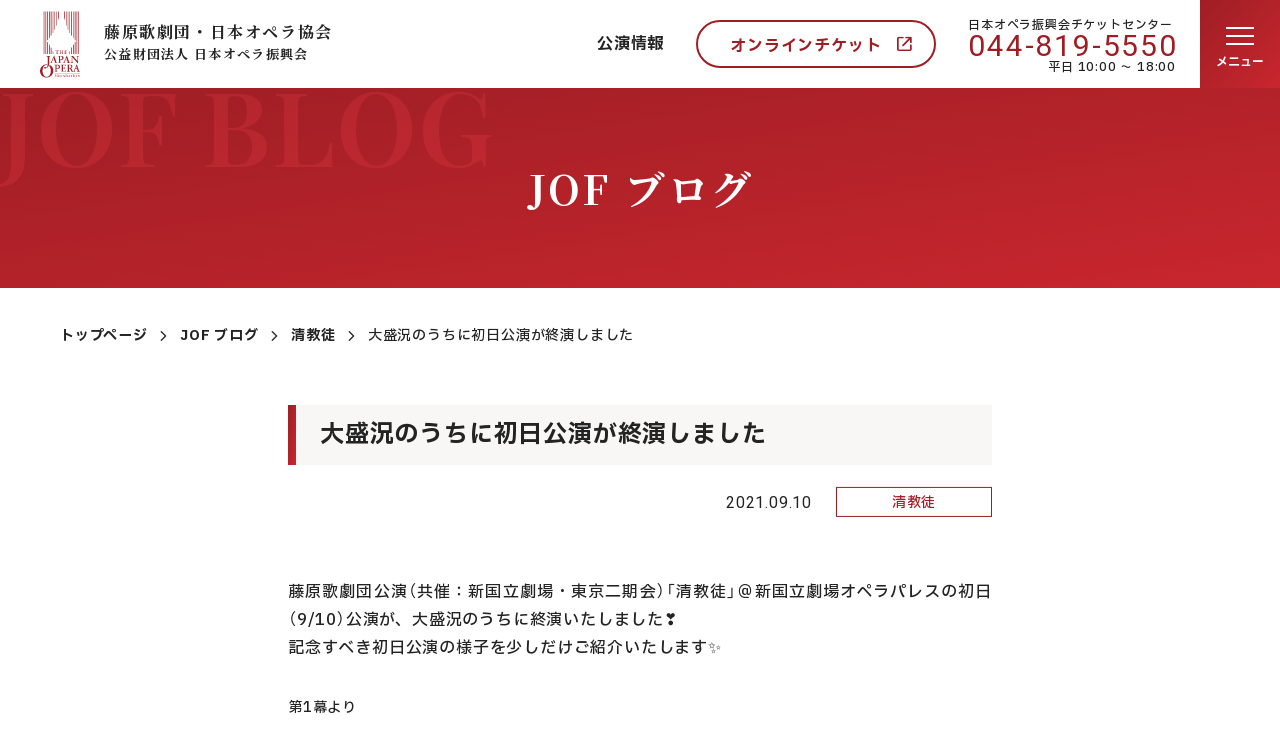

--- FILE ---
content_type: text/html; charset=UTF-8
request_url: http://www.jof.or.jp/blog/2109_puritani/4553-201910_i
body_size: 69299
content:
<!doctype html>
<html lang="ja">
<head>
<meta charset="UTF-8">
<title>大盛況のうちに初日公演が終演しました｜JOF 公益財団法人日本オペラ振興会</title>
<!-- Global site tag (gtag.js) - Google Analytics -->
<script async src="https://www.googletagmanager.com/gtag/js?id=G-H4W2MHPJHZ"></script>
<script>
  window.dataLayer = window.dataLayer || [];
  function gtag(){dataLayer.push(arguments);}
  gtag('js', new Date());

  gtag('config', 'G-H4W2MHPJHZ');
</script>
<link rel="canonical" href="https://www.jof.or.jp/blog/2109_puritani/4553-201910_i">
<meta name="description" content="藤原歌劇団公演（共催：新国立劇場・東京二期会）「清教徒」＠新国立劇場オペラパレスの初日（9/10）公演が、大盛況のうちに終演いたしました❣ 記念すべき初日公演の様子を少しだけご紹介いたします✨ 管弦楽：東京フィルハーモニ…">
<meta name="viewport" content="width=device-width, initial-scale=1">
<meta name="format-detection" content="telephone=no">
<!--OGP-->
<meta property="og:title" content="大盛況のうちに初日公演が終演しました｜JOF 公益財団法人日本オペラ振興会">
<meta property="og:type" content="article">
<meta property="og:url" content="https://www.jof.or.jp/blog/2109_puritani/4553-201910_i">
<meta property="og:image" content="http://www.jof.or.jp/_app/wp-content/themes/jof2023/img/common/ogp.png">
<meta property="og:site_name" content="JOF 公益財団法人日本オペラ振興会">
<meta property="og:description" content="藤原歌劇団公演（共催：新国立劇場・東京二期会）「清教徒」＠新国立劇場オペラパレスの初日（9/10）公演が、大盛況のうちに終演いたしました❣ 記念すべき初日公演の様子を少しだけご紹介いたします✨ 管弦楽：東京フィルハーモニ…">
<meta property="og:locale" content="ja_JP">
<!-- <meta name="twitter:card" content="summary_large_image"> -->
<!--/OGP-->

<link href="http://www.jof.or.jp/_app/wp-content/themes/jof2023/img/favicon.ico" rel="shortcut icon">
<link rel="preconnect" href="https://fonts.googleapis.com">
<link rel="preconnect" href="https://fonts.gstatic.com" crossorigin>
<!-- <link href="https://fonts.googleapis.com/css2?family=IBM+Plex+Sans+JP:wght@400;500;700&family=Roboto:wght@400;500;700&family=Squada+One&display=swap" rel="stylesheet"> -->
<link href="https://fonts.googleapis.com/css2?family=IBM+Plex+Sans+JP:wght@500;700&family=Noto+Serif+JP:wght@500;700&family=Roboto:wght@400;500&family=Squada+One&family=Playfair+Display:wght@600&display=swap" rel="stylesheet">
<link rel="stylesheet" href="https://fonts.googleapis.com/css2?family=Material+Symbols+Rounded:opsz,wght,FILL,GRAD@20..48,100..700,0..1,-50..200" />
<meta name='robots' content='max-image-preview:large' />
<link rel='stylesheet' id='wp-block-library-css' href='http://www.jof.or.jp/_app/wp-includes/css/dist/block-library/style.min.css?ver=6.3.1' type='text/css' media='all' />
<style id='global-styles-inline-css' type='text/css'>
body{--wp--preset--color--black: #000000;--wp--preset--color--cyan-bluish-gray: #abb8c3;--wp--preset--color--white: #ffffff;--wp--preset--color--pale-pink: #f78da7;--wp--preset--color--vivid-red: #cf2e2e;--wp--preset--color--luminous-vivid-orange: #ff6900;--wp--preset--color--luminous-vivid-amber: #fcb900;--wp--preset--color--light-green-cyan: #7bdcb5;--wp--preset--color--vivid-green-cyan: #00d084;--wp--preset--color--pale-cyan-blue: #8ed1fc;--wp--preset--color--vivid-cyan-blue: #0693e3;--wp--preset--color--vivid-purple: #9b51e0;--wp--preset--color--foreground: #232323;--wp--preset--color--background: #ffffff;--wp--preset--color--primary: #9E1E24;--wp--preset--color--secondary: #B88B23;--wp--preset--color--tertiary: #898989;--wp--preset--gradient--vivid-cyan-blue-to-vivid-purple: linear-gradient(135deg,rgba(6,147,227,1) 0%,rgb(155,81,224) 100%);--wp--preset--gradient--light-green-cyan-to-vivid-green-cyan: linear-gradient(135deg,rgb(122,220,180) 0%,rgb(0,208,130) 100%);--wp--preset--gradient--luminous-vivid-amber-to-luminous-vivid-orange: linear-gradient(135deg,rgba(252,185,0,1) 0%,rgba(255,105,0,1) 100%);--wp--preset--gradient--luminous-vivid-orange-to-vivid-red: linear-gradient(135deg,rgba(255,105,0,1) 0%,rgb(207,46,46) 100%);--wp--preset--gradient--very-light-gray-to-cyan-bluish-gray: linear-gradient(135deg,rgb(238,238,238) 0%,rgb(169,184,195) 100%);--wp--preset--gradient--cool-to-warm-spectrum: linear-gradient(135deg,rgb(74,234,220) 0%,rgb(151,120,209) 20%,rgb(207,42,186) 40%,rgb(238,44,130) 60%,rgb(251,105,98) 80%,rgb(254,248,76) 100%);--wp--preset--gradient--blush-light-purple: linear-gradient(135deg,rgb(255,206,236) 0%,rgb(152,150,240) 100%);--wp--preset--gradient--blush-bordeaux: linear-gradient(135deg,rgb(254,205,165) 0%,rgb(254,45,45) 50%,rgb(107,0,62) 100%);--wp--preset--gradient--luminous-dusk: linear-gradient(135deg,rgb(255,203,112) 0%,rgb(199,81,192) 50%,rgb(65,88,208) 100%);--wp--preset--gradient--pale-ocean: linear-gradient(135deg,rgb(255,245,203) 0%,rgb(182,227,212) 50%,rgb(51,167,181) 100%);--wp--preset--gradient--electric-grass: linear-gradient(135deg,rgb(202,248,128) 0%,rgb(113,206,126) 100%);--wp--preset--gradient--midnight: linear-gradient(135deg,rgb(2,3,129) 0%,rgb(40,116,252) 100%);--wp--preset--font-size--small: 0.875rem;--wp--preset--font-size--medium: 20px;--wp--preset--font-size--large: 1.125rem;--wp--preset--font-size--x-large: clamp(1.75rem, 3vw, 2.25rem);--wp--preset--font-size--normal: 1rem;--wp--preset--spacing--20: 0.44rem;--wp--preset--spacing--30: 0.67rem;--wp--preset--spacing--40: 1rem;--wp--preset--spacing--50: 1.5rem;--wp--preset--spacing--60: 2.25rem;--wp--preset--spacing--70: 3.38rem;--wp--preset--spacing--80: 5.06rem;--wp--preset--shadow--natural: 6px 6px 9px rgba(0, 0, 0, 0.2);--wp--preset--shadow--deep: 12px 12px 50px rgba(0, 0, 0, 0.4);--wp--preset--shadow--sharp: 6px 6px 0px rgba(0, 0, 0, 0.2);--wp--preset--shadow--outlined: 6px 6px 0px -3px rgba(255, 255, 255, 1), 6px 6px rgba(0, 0, 0, 1);--wp--preset--shadow--crisp: 6px 6px 0px rgba(0, 0, 0, 1);}body { margin: 0; }.wp-site-blocks > .alignleft { float: left; margin-right: 2em; }.wp-site-blocks > .alignright { float: right; margin-left: 2em; }.wp-site-blocks > .aligncenter { justify-content: center; margin-left: auto; margin-right: auto; }:where(.is-layout-flex){gap: 0.5em;}:where(.is-layout-grid){gap: 0.5em;}body .is-layout-flow > .alignleft{float: left;margin-inline-start: 0;margin-inline-end: 2em;}body .is-layout-flow > .alignright{float: right;margin-inline-start: 2em;margin-inline-end: 0;}body .is-layout-flow > .aligncenter{margin-left: auto !important;margin-right: auto !important;}body .is-layout-constrained > .alignleft{float: left;margin-inline-start: 0;margin-inline-end: 2em;}body .is-layout-constrained > .alignright{float: right;margin-inline-start: 2em;margin-inline-end: 0;}body .is-layout-constrained > .aligncenter{margin-left: auto !important;margin-right: auto !important;}body .is-layout-constrained > :where(:not(.alignleft):not(.alignright):not(.alignfull)){max-width: var(--wp--style--global--content-size);margin-left: auto !important;margin-right: auto !important;}body .is-layout-constrained > .alignwide{max-width: var(--wp--style--global--wide-size);}body .is-layout-flex{display: flex;}body .is-layout-flex{flex-wrap: wrap;align-items: center;}body .is-layout-flex > *{margin: 0;}body .is-layout-grid{display: grid;}body .is-layout-grid > *{margin: 0;}body{padding-top: 0px;padding-right: 0px;padding-bottom: 0px;padding-left: 0px;}a:where(:not(.wp-element-button)){text-decoration: underline;}.wp-element-button, .wp-block-button__link{background-color: #32373c;border-width: 0;color: #fff;font-family: inherit;font-size: inherit;line-height: inherit;padding: calc(0.667em + 2px) calc(1.333em + 2px);text-decoration: none;}.has-black-color{color: var(--wp--preset--color--black) !important;}.has-cyan-bluish-gray-color{color: var(--wp--preset--color--cyan-bluish-gray) !important;}.has-white-color{color: var(--wp--preset--color--white) !important;}.has-pale-pink-color{color: var(--wp--preset--color--pale-pink) !important;}.has-vivid-red-color{color: var(--wp--preset--color--vivid-red) !important;}.has-luminous-vivid-orange-color{color: var(--wp--preset--color--luminous-vivid-orange) !important;}.has-luminous-vivid-amber-color{color: var(--wp--preset--color--luminous-vivid-amber) !important;}.has-light-green-cyan-color{color: var(--wp--preset--color--light-green-cyan) !important;}.has-vivid-green-cyan-color{color: var(--wp--preset--color--vivid-green-cyan) !important;}.has-pale-cyan-blue-color{color: var(--wp--preset--color--pale-cyan-blue) !important;}.has-vivid-cyan-blue-color{color: var(--wp--preset--color--vivid-cyan-blue) !important;}.has-vivid-purple-color{color: var(--wp--preset--color--vivid-purple) !important;}.has-foreground-color{color: var(--wp--preset--color--foreground) !important;}.has-background-color{color: var(--wp--preset--color--background) !important;}.has-primary-color{color: var(--wp--preset--color--primary) !important;}.has-secondary-color{color: var(--wp--preset--color--secondary) !important;}.has-tertiary-color{color: var(--wp--preset--color--tertiary) !important;}.has-black-background-color{background-color: var(--wp--preset--color--black) !important;}.has-cyan-bluish-gray-background-color{background-color: var(--wp--preset--color--cyan-bluish-gray) !important;}.has-white-background-color{background-color: var(--wp--preset--color--white) !important;}.has-pale-pink-background-color{background-color: var(--wp--preset--color--pale-pink) !important;}.has-vivid-red-background-color{background-color: var(--wp--preset--color--vivid-red) !important;}.has-luminous-vivid-orange-background-color{background-color: var(--wp--preset--color--luminous-vivid-orange) !important;}.has-luminous-vivid-amber-background-color{background-color: var(--wp--preset--color--luminous-vivid-amber) !important;}.has-light-green-cyan-background-color{background-color: var(--wp--preset--color--light-green-cyan) !important;}.has-vivid-green-cyan-background-color{background-color: var(--wp--preset--color--vivid-green-cyan) !important;}.has-pale-cyan-blue-background-color{background-color: var(--wp--preset--color--pale-cyan-blue) !important;}.has-vivid-cyan-blue-background-color{background-color: var(--wp--preset--color--vivid-cyan-blue) !important;}.has-vivid-purple-background-color{background-color: var(--wp--preset--color--vivid-purple) !important;}.has-foreground-background-color{background-color: var(--wp--preset--color--foreground) !important;}.has-background-background-color{background-color: var(--wp--preset--color--background) !important;}.has-primary-background-color{background-color: var(--wp--preset--color--primary) !important;}.has-secondary-background-color{background-color: var(--wp--preset--color--secondary) !important;}.has-tertiary-background-color{background-color: var(--wp--preset--color--tertiary) !important;}.has-black-border-color{border-color: var(--wp--preset--color--black) !important;}.has-cyan-bluish-gray-border-color{border-color: var(--wp--preset--color--cyan-bluish-gray) !important;}.has-white-border-color{border-color: var(--wp--preset--color--white) !important;}.has-pale-pink-border-color{border-color: var(--wp--preset--color--pale-pink) !important;}.has-vivid-red-border-color{border-color: var(--wp--preset--color--vivid-red) !important;}.has-luminous-vivid-orange-border-color{border-color: var(--wp--preset--color--luminous-vivid-orange) !important;}.has-luminous-vivid-amber-border-color{border-color: var(--wp--preset--color--luminous-vivid-amber) !important;}.has-light-green-cyan-border-color{border-color: var(--wp--preset--color--light-green-cyan) !important;}.has-vivid-green-cyan-border-color{border-color: var(--wp--preset--color--vivid-green-cyan) !important;}.has-pale-cyan-blue-border-color{border-color: var(--wp--preset--color--pale-cyan-blue) !important;}.has-vivid-cyan-blue-border-color{border-color: var(--wp--preset--color--vivid-cyan-blue) !important;}.has-vivid-purple-border-color{border-color: var(--wp--preset--color--vivid-purple) !important;}.has-foreground-border-color{border-color: var(--wp--preset--color--foreground) !important;}.has-background-border-color{border-color: var(--wp--preset--color--background) !important;}.has-primary-border-color{border-color: var(--wp--preset--color--primary) !important;}.has-secondary-border-color{border-color: var(--wp--preset--color--secondary) !important;}.has-tertiary-border-color{border-color: var(--wp--preset--color--tertiary) !important;}.has-vivid-cyan-blue-to-vivid-purple-gradient-background{background: var(--wp--preset--gradient--vivid-cyan-blue-to-vivid-purple) !important;}.has-light-green-cyan-to-vivid-green-cyan-gradient-background{background: var(--wp--preset--gradient--light-green-cyan-to-vivid-green-cyan) !important;}.has-luminous-vivid-amber-to-luminous-vivid-orange-gradient-background{background: var(--wp--preset--gradient--luminous-vivid-amber-to-luminous-vivid-orange) !important;}.has-luminous-vivid-orange-to-vivid-red-gradient-background{background: var(--wp--preset--gradient--luminous-vivid-orange-to-vivid-red) !important;}.has-very-light-gray-to-cyan-bluish-gray-gradient-background{background: var(--wp--preset--gradient--very-light-gray-to-cyan-bluish-gray) !important;}.has-cool-to-warm-spectrum-gradient-background{background: var(--wp--preset--gradient--cool-to-warm-spectrum) !important;}.has-blush-light-purple-gradient-background{background: var(--wp--preset--gradient--blush-light-purple) !important;}.has-blush-bordeaux-gradient-background{background: var(--wp--preset--gradient--blush-bordeaux) !important;}.has-luminous-dusk-gradient-background{background: var(--wp--preset--gradient--luminous-dusk) !important;}.has-pale-ocean-gradient-background{background: var(--wp--preset--gradient--pale-ocean) !important;}.has-electric-grass-gradient-background{background: var(--wp--preset--gradient--electric-grass) !important;}.has-midnight-gradient-background{background: var(--wp--preset--gradient--midnight) !important;}.has-small-font-size{font-size: var(--wp--preset--font-size--small) !important;}.has-medium-font-size{font-size: var(--wp--preset--font-size--medium) !important;}.has-large-font-size{font-size: var(--wp--preset--font-size--large) !important;}.has-x-large-font-size{font-size: var(--wp--preset--font-size--x-large) !important;}.has-normal-font-size{font-size: var(--wp--preset--font-size--normal) !important;}
.wp-block-navigation a:where(:not(.wp-element-button)){color: inherit;}
:where(.wp-block-post-template.is-layout-flex){gap: 1.25em;}:where(.wp-block-post-template.is-layout-grid){gap: 1.25em;}
:where(.wp-block-columns.is-layout-flex){gap: 2em;}:where(.wp-block-columns.is-layout-grid){gap: 2em;}
.wp-block-pullquote{font-size: 1.5em;line-height: 1.6;}
.wp-block-button .wp-block-button__link{border-radius: 0;}
</style>
<link rel="stylesheet" href="http://www.jof.or.jp/_app/wp-content/themes/jof2023/css/style.css?v=1752572129">
</head>
<body>
  <!-- wrapper -->
  <div id="js-root" class="l-root-container is-loading is-article-blog">
    <!-- header -->
    <header id="js-header" class="l-header ">
      <a href="/" class="l-header__title ">
        <figure class="l-header__logo">
          <svg xmlns="http://www.w3.org/2000/svg" viewBox="0 0 40.01 66.17" width="40" height="67"><path d="m16.02,39.39c-.11.06-.21.14-.3.23-.15.16-.22.36-.32.34-.04-.03,0-.15.03-.26.06-.15.11-.29.15-.45.03-.1.1-.3.14-.3.07,0,.13.04.16.09.05.07.14.12.23.12h2.38c.05-.05.1-.1.15-.16.03-.03.08,0,.09.11s-.04.71-.04.76-.07.12-.11.03-.07-.4-.32-.48c-.27-.05-.54-.06-.81-.03-.04.03-.07.04-.07.24v2.54c.02.06.06.17.14.19s.27.03.32.04.13.1.02.12h-1.58s-.09-.1.01-.11.35.03.44-.22c.02-.22,0-2.65,0-2.65,0,0,.01-.14-.03-.17-.09,0-.69-.02-.69-.02"/><path d="m20.96,42.48c-.12-.02-.32-.05-.35-.16-.04-.07-.06-.15-.06-.24v-2.54h0s.02-.1.04-.14c.04-.11.25-.12.32-.13s.08-.07.05-.1c-.23-.02-.47-.03-.71-.02-.13,0-.61,0-.67.02s0,.1.14.13c.12.02.22.11.25.23v2.54h0v.17s-.02.06-.04.08c-.04.05-.09.09-.15.11-.06.02-.12.02-.19.02-.06,0-.18.05-.12.11.03.02.05.02.08.02h1.39c.07,0,.15-.09.02-.12"/><rect x="20.64" y="40.75" width="1.58" height=".2"/><path d="m23.14,42.46c-.07-.01-.28-.05-.31-.19,0-.07-.02-.2-.02-.2h0v-2.56c0-.05.02-.1.06-.15.05-.07.23-.08.28-.1s.1-.05.1-.08-.15-.03-.15-.03h-1.18s-.07.03-.1.05c-.03.02,0,.07.05.08.07,0,.14.02.21.05.05.03.09.08.12.14,0,.01,0,.02,0,.03v2.58h0c0,.06,0,.13-.01.19-.03.06-.08.1-.13.13-.07.02-.23.05-.27.05-.06,0-.11.03-.09.07.02.04.06.07.11.07h1.42s.05-.02.05-.06-.05-.05-.11-.08"/><path d="m25.74,42.46c-.07-.01-.28-.05-.31-.19,0-.07-.03-.2-.03-.2v-2.56c0-.05.02-.11.06-.15.05-.07.23-.08.27-.1s.1-.05.1-.08-.15-.03-.15-.03h-1.18s-.07.03-.09.05c-.03.02,0,.07.05.08.07,0,.14.02.21.05.05.03.1.08.12.14,0,.01,0,.02,0,.03v2.58h0s.01.16-.01.19c-.03.06-.07.11-.13.13-.07.02-.23.05-.27.05s-.11.03-.09.07c.02.04.06.07.11.07h1.42s.05-.02.04-.06-.04-.05-.11-.08"/><path d="m20.53,40.61s.05.11.1.12.11.07.11.07v.08s-.02.03-.03.03c-.03.02-.11.02-.14.1s-.05,0-.05,0v-.27s.02-.14.02-.14Z"/><path d="m22.21,40.61s-.05.11-.1.12-.11.07-.11.07v.08s.02.03.04.03c.03.02.11.02.14.1s.05,0,.05,0v-.27s-.02-.14-.02-.14Z"/><path d="m26.74,39.16h-1.06l-.31.22c.27,0,.77-.01.84,0,.11.03.21.09.28.18.06.08.11.18.13.28,0,.05.02.1.05.1.03,0,.06-.02.08-.04,0-.02-.01-.74-.01-.74"/><path d="m25.4,40.59s.03.11.08.14c.17.03.34.03.51,0,.12-.06.21-.15.28-.26.02-.06.05-.11.08-.17.01-.02.07-.05.09,0s.02,1.05.02,1.05c0,.04-.05.09-.09.07-.03-.02-.05-.06-.05-.1-.01-.09-.04-.18-.08-.27-.04-.05-.1-.12-.14-.13-.03-.02-.07-.03-.1-.04h-.45s-.09.07-.12.12c-.03.07-.04.11-.04.11l-.1-.26v-.18l.11-.1Z"/><path d="m25.43,42.45c.02.06.05.11.1.15h1.07s.1-.07.11-.11c.02-.06.06-.23.07-.28s.05-.3.05-.33,0-.1-.03-.09-.05.06-.08.12c-.08.11-.16.22-.25.31-.08.08-.18.14-.29.18-.06.01-.12.02-.18.02-.1,0-.2,0-.29,0-.06-.02-.13-.05-.18-.08-.05-.05-.08-.1-.11-.16-.02.09,0,.19.02.28"/><path d="m6.85,44.95s-.32.02-.32-.07-.02-.22.06-.25c.21-.04.42-.06.63-.05h2.57c.09.02.17.06.25.11,0,0,.09.2-.02.25-.19.07-.39.14-.57.23-.09.08-.15.2-.16.32v3.71s-.04,3.09-.06,3.2c-.01.06-.02.39-.09.74-.05.24-.12.47-.22.7-.13.34-.29.68-.47,1-.11.12-.58.77-.81.99s-.7.66-.84.76c-.25.15-.52.28-.79.4-.34.15-.71.19-1.08.14-.4-.06-.71-.38-.75-.79,0-.29.14-.56.38-.72.25-.11.53-.13.79-.05.2.09.35.26.41.47.06.13.17.23.3.27.11,0,.23-.03.33-.09.09-.06.16-.18.23-.24.22-.22.4-.47.54-.75.2-.46.33-.94.41-1.43.05-.56.11-1.68.12-2.06s0-5.71,0-5.78c0-.22-.03-.44-.11-.64-.1-.13-.24-.23-.39-.29l-.34-.05"/><path d="m6.91,53.51l.09-.58c-.66.02-1.32.08-1.97.18-.79.24-1.54.58-2.24,1.01-.75.57-1.39,1.27-1.87,2.08-.51.9-.82,1.91-.9,2.94-.06,1.01.08,2.02.41,2.98.46,1.08,1.18,2.04,2.09,2.78,1.37.96,3.04,1.4,4.7,1.24,1.44-.19,2.8-.79,3.9-1.74,1.32-1.23,2.11-2.93,2.19-4.74.05-1.23-.23-2.44-.79-3.53-.61-1.16-1.59-2.08-2.78-2.62-.09.44-.24.85-.46,1.24.61.73,1.06,1.59,1.31,2.51.3,1.26.33,2.57.09,3.84-.34,1.47-.86,3.5-2.97,4.23-1.28.4-2.68.02-3.57-.99-1.2-1.55-1.77-3.5-1.58-5.46.16-3.28,1.67-4.43,1.87-4.63.73-.51,1.61-.78,2.5-.75"/><path d="m17.15,51.21c-.16-.06-.32-.12-.47-.2-.13-.13-.24-.27-.33-.44-.03-.09-.28-.8-.3-.88s-.5-1.44-.53-1.54-.81-2.35-.85-2.46-.38-1.15-.43-1.35-.16-.21-.21-.2c-.1.09-.17.2-.2.32-.03.13-.33.83-.36.92s-.34.74-.38.84-.75,1.72-.79,1.85-.77,1.76-.81,1.88c-.12.29-.26.57-.43.83-.15.17-.34.3-.55.38-.09,0-.18.02-.25.07-.09.09.02.18.09.2.16.02.32.02.48,0,.14-.02.65-.04.75-.04s.72.04.83.04.25,0,.26-.13-.18-.14-.32-.18c-.18-.05-.34-.14-.47-.27-.07-.11.04-.4.07-.5s.43-1.26.52-1.42c.06-.12.17-.19.3-.2.07,0,.43-.02.66-.02.28,0,.56.02.84.06.09.02.15.12.18.2s.2.45.25.59.3.9.34,1.06.07.3-.05.38c-.09.06-.2.1-.31.12-.11,0-.22,0-.32.02-.15.05-.07.2,0,.25.21.04.43.05.64.02.11-.02.92.02,1.04.02s.83.04.95.04.25,0,.28-.09-.09-.16-.16-.18m-3.14-2.91c-.2.02-1.06-.04-1.06-.04-.06.01-.11-.03-.13-.08,0-.01,0-.03,0-.04.06-.24.14-.48.23-.72.05-.14.23-.61.25-.68.04-.13.1-.25.18-.36.05-.03.12-.03.17.13s.35.9.38,1.04.16.5.16.55,0,.18-.19.2"/><path d="m22.88,45.06c-.48-.29-1.02-.47-1.58-.52-.09,0-1.69.05-1.83.05s-1.24-.03-1.36,0-.02.18-.02.18c0,0,.2.05.27.07.15.04.3.09.43.16.11.13.18.28.2.45v5.04c0,.17-.04.33-.15.46-.17.13-.36.22-.57.25-.2.05-.11.18-.05.21.16.03.32.03.48,0,.14-.02,1.02,0,1.21,0s.99.05,1.08.05c.09,0,.15-.09.14-.18-.02-.07-.11-.12-.36-.16-.19-.01-.37-.1-.5-.24-.09-.15-.13-.32-.12-.5v-1.97c0-.2.18-.16.25-.13.24.1.5.18.75.24.58.09,1.16-.05,1.63-.4.46-.38.74-.93.79-1.53.03-.6-.22-1.18-.68-1.56m-.72,2.35c-.21.36-.57.61-.99.68-.27.02-.53-.02-.79-.11-.11-.07-.27-.12-.27-.39s-.02-2.21-.02-2.21c0-.09.04-.19.08-.27.13-.14.3-.22.48-.23.33-.03.66.04.93.21.29.22.51.51.64.84.12.49.09,1-.07,1.47"/><path d="m30,51.36c-.07-.04-.2-.09-.38-.16-.18-.1-.34-.25-.47-.41-.07-.09-.39-1.11-.45-1.27s-1.13-3.3-1.16-3.44-.47-1.38-.51-1.53-.14-.36-.22-.36-.14.12-.18.18c-.1.21-.18.43-.25.65-.04.12-.34.73-.39.91s-.92,2.12-.99,2.33-.77,1.76-.88,1.99c-.12.26-.27.5-.46.72-.13.12-.29.21-.47.27-.08,0-.16.04-.22.09-.11.09.06.16.14.16.19,0,.37,0,.56-.02.11-.02.61-.02.77-.02s.74.05.86.04.09-.16.06-.24-.32-.12-.44-.14c-.14-.03-.26-.11-.34-.23-.06-.11.03-.32.07-.43s.49-1.31.56-1.47c.06-.1.16-.18.27-.21h.59c.12,0,.75.04.92.05s.32.45.36.54c.17.46.32.94.43,1.42.05.18-.06.36-.24.41-.01,0-.02,0-.03,0-.09.04-.34-.04-.45.04s0,.21.05.23c.18.02.37.04.56.04.12,0,.71-.02.88-.02s1.2.07,1.35.07.16-.15.09-.18m-3.12-3.05c-.22.04-.44.05-.66.04-.09,0-.41-.01-.49-.01s-.25,0-.16-.31c0,0,.25-.63.3-.79s.24-.57.27-.65.16-.34.25-.09.48,1.31.5,1.42.09.34-.02.39"/><path d="m31.01,44.93s-.17-.05-.18-.14c-.02-.07.03-.14.1-.16,0,0,.02,0,.02,0,.07,0,.48.02.57.02s1.07-.02,1.18-.02h.46c.06,0,.2.23.25.3s1.29,1.61,1.36,1.68,1.33,1.54,1.38,1.6.95,1.07.95,1.07l.18.2c.04.05.08.1.12.14.04.02.11.02.11-.25s0-3.59-.02-3.75c0-.18-.07-.35-.18-.5-.11-.08-.23-.14-.36-.16-.05,0-.38-.02-.43-.02s-.11-.11-.11-.16c.01-.08.08-.13.16-.12.11,0,.68.05.77.05.18,0,.74-.04.85-.04s.45-.05.56-.05.25.04.25.11-.05.12-.16.14c-.17.01-.33.06-.49.13-.13.12-.23.27-.29.43-.04.16-.09,1.47-.09,1.62s-.04,1.42-.04,1.56-.02,1-.02,1.1v1.9c0,.09-.04.29-.12.3s-.2-.13-.27-.2-.75-.88-.81-.95-1.04-1.18-1.13-1.29-1.09-1.26-1.18-1.38-.82-.95-.91-1.04-.61-.7-.67-.75-.27-.3-.32-.35-.18-.12-.18.07v1.82c0,.1,0,2.49.02,2.62.03.18.11.34.23.47.14.11.3.2.47.27.09.04.4.04.47.14s.04.16-.05.22-.36-.05-.67-.05-1.02-.04-1.15-.02-.47.04-.56.05-.38,0-.36-.15.16-.12.27-.16c.16-.03.32-.08.47-.15.17-.11.29-.27.34-.47.04-.18.04-1.67.04-1.93s.04-2.08.06-2.23c.03-.36.03-.73,0-1.1-.05-.13-.14-.24-.25-.32-.22-.05-.44-.09-.66-.11"/><path d="m19.72,54.19c-.28-.3-.63-.54-1.02-.69-.37-.08-.75-.13-1.13-.14-.09,0-1.21.04-1.31.04s-.95-.02-1.04-.02-.46-.02-.52-.02c-.08,0-.15.05-.18.12-.06.09.12.13.12.13,0,0,.24.05.32.07.12.02.24.07.34.12.12.07.12.33.12.4v3.78c0,.16.02,1.15.02,1.33-.01.15-.05.3-.13.43-.06.08-.14.14-.23.18-.08.04-.25.07-.42.14s.02.16.07.18c.17.01.33,0,.5-.02.13-.02.54-.02.7-.02s.81.04.92.04.59.04.66.02c.06,0,.11-.06.11-.12,0-.07-.16-.17-.25-.17-.19-.02-.38-.06-.55-.14-.1-.08-.17-.2-.18-.32,0-.09-.02-.55-.02-.68s0-1.31-.01-1.49.09-.2.14-.21c.32.09.65.17.99.23.47.07.95-.02,1.36-.25.44-.32.75-.77.89-1.29.13-.56.02-1.15-.29-1.63m-.99,1.72c-.04.3-.21.57-.47.74-.2.15-.43.23-.68.24-.25.02-.49-.02-.72-.11-.11-.07-.23-.14-.25-.25-.01-.11-.01-.21,0-.32,0-.11-.02-1.12-.02-1.2s.02-.72.02-.79,0-.34.16-.41c.67-.27,1.43-.02,1.81.59.21.48.26,1.02.14,1.53"/><path d="m21.01,53.28c.2,0,.4,0,.59.03.11.02,1.17.05,1.29.05s1.1.02,1.24.02,1.04.02,1.1.02.25-.02.3-.02.13.1.13.18-.03.36-.03.49v.59c0,.06.01.24-.07.25s-.15-.16-.18-.3c-.07-.25-.21-.47-.42-.63-.32-.18-.69-.27-1.06-.27-.28-.03-.57,0-.82.12-.11.09-.09.38-.11.59s-.01,1.13,0,1.28.02.45.04.54.04.21.27.25c.35.05.71.01,1.04-.11.18-.11.32-.28.4-.48.07-.1.11-.34.16-.34s.16-.09.18.05-.02.77-.02.95.02.93.04,1.02.01.32-.06.36-.18-.04-.21-.16-.07-.52-.23-.65c-.2-.17-.44-.28-.7-.3-.25-.03-.5,0-.74.06-.08.11-.12.24-.13.38-.02.16-.04.75-.04.84s.02,1.02.02,1.11c.01.16.07.32.16.45.13.16.33.25.54.25.33.02.66-.04.97-.16.41-.19.74-.51.95-.91.04-.05.07-.25.12-.25s.16-.05.14.18c-.03.23-.09.46-.16.68-.02.07-.11.52-.12.58s-.03.2-.14.21-.9-.03-1.02-.02-1.43-.06-1.62-.06-1.02-.02-1.22.02c-.22.03-.44.05-.66.05-.11,0-.35-.1-.18-.2.17-.07.34-.12.52-.14.13-.02.25-.08.36-.15.12-.12.18-.29.16-.46v-2.33c0-.21-.02-1.69-.02-1.81s.02-.91,0-1.02-.07-.32-.2-.4c-.15-.06-.32-.1-.48-.13-.09-.02-.2-.07-.2-.16s0-.09.12-.14"/><path d="m39.9,60.02c-.19-.06-.38-.13-.56-.22-.18-.09-.37-.52-.47-.73-.05-.14-.39-1.22-.43-1.35s-.59-1.79-.62-1.88-.54-1.63-.59-1.74-.27-.88-.36-1.08-.21-.03-.25.02-.11.27-.16.4-.25.59-.29.7-.34.79-.39.9-.61,1.47-.68,1.63-.43,1.04-.5,1.2-.68,1.51-.74,1.62c-.1.17-.25.31-.43.39-.14.02-.28,0-.39-.08-.17-.11-.33-.24-.47-.39-.07-.07-.61-1.09-.66-1.18s-.52-.98-.63-1.22c-.04-.07-.13-.14-.13-.25.01-.11.06-.2.14-.27.06-.04.29-.14.38-.2.36-.18.6-.55.62-.95.1-.4.04-.83-.18-1.18-.18-.25-.4-.46-.66-.63-.3-.1-.6-.16-.91-.18-.14,0-1.27.04-1.43.04s-1.13-.02-1.28-.02-.61-.02-.72,0c-.06,0-.11.02-.16.05-.07.05-.02.16.03.22.16.05.33.08.5.09.15.04.27.14.34.27.04.31.06.63.05.95v2.08c0,.2.02,2.33,0,2.48-.05.17-.17.31-.34.38-.15.05-.42.03-.61.1s-.06.23.02.25c.21.03.43.03.65,0,.23-.04,1.74.04,1.85.04.2.01.4,0,.59-.02.13-.03.03-.2-.04-.25-.14-.05-.3-.08-.45-.09-.13-.02-.24-.09-.32-.18-.08-.11-.13-.25-.14-.39-.02-.15.02-1.99.02-2.16s.12-.23.27-.25c.13,0,.26.02.38.07.13.08.25.17.36.29.11.11.59,1.13.7,1.33s.45.87.57,1.2c.16.43.38.45.45.45.21,0,.42,0,.63-.04.16-.04,1.04-.02,1.2-.02s1.02.02,1.13.02.49.04.56-.04-.02-.2-.07-.22c-.12-.04-.24-.07-.36-.09-.14-.03-.27-.12-.36-.23-.09-.11,0-.23.04-.4.04-.09.43-1.17.55-1.45.08-.19.27-.3.47-.27.11,0,.79.01.97,0,.18-.02.35.03.5.12.1.16.19.34.25.52.05.14.29.9.36,1.13.07.15.06.33-.02.48-.07.11-.3.13-.39.15s-.23,0-.29.07.06.2.11.21c.17.03.35.03.52.02.3-.03.61-.03.92-.02.22.01.97.05,1.09.05s.31-.02.34-.07c.04-.07,0-.16-.07-.2,0,0,0,0,0,0m-9.19-3.68c-.32.2-.71.28-1.09.22-.22-.04-.33-.04-.41-.14-.08-.12-.11-.26-.09-.4,0-.12-.01-1.11-.01-1.29s.01-.81.01-.81c.03-.13.15-.22.29-.22.35-.05.71-.02,1.04.1.38.19.65.54.74.95.05.43.04,1.29-.47,1.58m6.05.77c-.09.02-.7,0-.81,0s-.38.02-.41-.04c-.05-.09-.06-.2-.04-.3,0,0,.25-.66.29-.77s.25-.63.27-.7.12-.2.18-.18.09.14.14.3.29.83.31.9.14.47.16.54,0,.23-.09.25"/><rect x="14.55" y="61.96" width="25.46" height=".21"/><path d="m14.64,63.43s.56.02.64.02h.88v.5c-.07-.18-.21-.36-.32-.38s-.45-.07-.5-.02c-.04.19-.05.39-.04.59l.02.25c.13,0,.3.04.39-.02.1-.06.18-.15.24-.25v.73c-.05-.16-.16-.3-.24-.32s-.39-.05-.41,0,0,.52,0,.65-.04.27.04.3c.11.05.22.09.34.13h-1.11c.18-.02.32-.07.35-.21s0-1.06,0-1.18.02-.46,0-.54.04-.12-.27-.25"/><path d="m19.05,64.1c-.16-.34-.47-.59-.83-.68-.35-.06-.72,0-1.02.2-.3.26-.47.63-.47,1.02,0,.58.44,1.07,1.02,1.11.4.04.8-.1,1.07-.39.27-.36.35-.83.22-1.26m-.49,1.04c-.18.38-.5.72-.97.43-.27-.23-.42-.56-.43-.92-.02-.34.07-.69.27-.97.27-.26.71-.25.97.02,0,0,.01.01.02.02.28.42.33.95.14,1.42"/><path d="m19.56,63.59v-.11h.99v.09c-.09,0-.23.03-.27.11-.03.18-.04.36-.03.54-.01.36,0,.73.03,1.09.03.14.12.25.25.31.2.05.42.05.62,0,.16-.05.28-.18.34-.34.04-.17.04-1.53.04-1.53-.05-.11-.16-.19-.28-.2-.01-.02-.02-.05-.01-.07h.73v.08c-.11.01-.21.04-.24.09-.04.07-.06.16-.05.24,0,.16-.01,1.25-.03,1.32-.04.17-.14.33-.28.43-.21.09-.43.14-.66.13-.34.02-.65-.16-.82-.44-.03-.31-.04-.63-.03-.94,0-.1.01-.57,0-.62s.04-.2-.29-.19"/><path d="m22.34,65.66s.2-.02.25-.09c.07-.13.11-.28.11-.43,0-.12.03-1.08.03-1.15,0-.1,0-.2-.03-.3-.03-.05-.11-.11-.3-.11,0-.03-.02-.06-.04-.09h.75s.59.73.65.79.74.84.74.84l.05-.02v-1.36c-.02-.08-.08-.14-.16-.15h-.18v-.1s.36.02.43.02.38-.04.38-.04v.07c-.09.02-.27.02-.27.22s-.04.92-.04.92l-.02,1.17-.09-.02c-.14-.18-.86-1-.97-1.13s-.68-.78-.68-.78c-.06-.04-.09-.04-.09.08s-.04,1.22-.02,1.31.02.2.12.25.27.12.27.12h-.74l-.17-.03Z"/><path d="m37.3,65.66s.2-.02.25-.09c.07-.14.1-.28.11-.43,0-.12.04-1.08.04-1.15,0-.1,0-.2-.04-.3-.04-.05-.11-.11-.31-.11,0-.03-.02-.06-.04-.09h.75s.59.73.65.79.73.84.73.84l.05-.02v-1.36c-.02-.08-.08-.14-.16-.15h-.18v-.09s.36.02.43.02.37-.04.37-.04v.07c-.09.02-.27.02-.27.22s-.04.92-.04.92l-.02,1.17-.09-.02c-.14-.18-.86-1-.97-1.13s-.68-.78-.68-.78c-.05-.04-.09-.04-.09.08s-.04,1.22-.02,1.31.02.2.12.25.27.12.27.12h-.74l-.16-.03Z"/><path d="m27.53,63.72c-.19-.14-.4-.25-.63-.31-.13,0-1.15.02-1.35.02l-.09.09c.07,0,.14.02.21.02.11,0,.09.11.11.16,0,.11,0,.22,0,.33v1.09c0,.15-.02.29-.06.43-.07.06-.16.11-.25.14,0,0,.36-.02.43-.02s.41.04.77.04c.24.02.48-.04.69-.16.31-.19.51-.53.52-.89.02-.35-.11-.69-.36-.93m-.18,1.42c-.12.2-.25.41-.47.47s-.54.02-.61-.09c-.06-.12-.1-.26-.09-.4,0-.11.02-.83.02-.83v-.68s.07-.07.12-.09c.16-.03.33-.02.49.05.3.11.53.35.63.65.09.3.06.63-.09.91"/><path d="m30.1,65.55c-.09-.17-.16-.34-.21-.52-.04-.11-.23-.75-.29-.92-.08-.26-.18-.52-.31-.77-.05-.05-.21.38-.25.47s-.32.84-.39,1c-.1.25-.21.49-.34.73-.08.06-.17.11-.27.14h.81c-.07-.04-.14-.07-.22-.09-.09-.02-.05-.11-.05-.16.03-.14.08-.27.14-.4.03-.09.1-.16.18-.2,0,0,.34-.02.45-.02s.11.09.15.16c.07.17.13.34.16.52,0,.11-.13.14-.27.2,0,0,.77.02,1.01,0-.1-.04-.2-.1-.29-.16m-.84-.8c-.1,0-.2-.02-.31-.03-.05,0-.07-.06-.05-.11,0,0,.09-.29.12-.36s.09-.2.12-.12.14.36.18.43.04.2-.07.2"/><path d="m30.44,63.7s.05-.22.05-.24.08-.15.12-.11c.06.06.14.11.23.14.08.02.99,0,1.09,0h.38s.1-.01.12-.05.1-.13.11-.07c.01.19,0,.39-.04.58-.03.04-.04-.03-.05-.07-.04-.09-.1-.16-.17-.21-.15-.03-.31-.04-.46-.04-.07,0-.14.05-.14.12,0,0,0,.02,0,.03v1.62c0,.07.03.14.09.17.08.04.23.04.24.08s-.04.07-.1.07-.28-.01-.38-.01c-.12,0-.24,0-.36,0-.08,0-.15.01-.23.01,0,0,0-.09.15-.11.1-.04.15-.05.16-.14s.01-.54.01-.69.02-.96.01-1.01c-.01-.08-.08-.14-.16-.15-.13,0-.27,0-.39.05-.09.05-.17.11-.23.19-.01.04-.11.18-.14.12,0-.1.03-.2.09-.28"/><path d="m33.03,63.53l-.02-.07.93-.03v.09c-.06,0-.2-.01-.23.05-.03.08-.04.17-.04.25v1.51s-.01.14.04.18c.05.06.13.1.22.11.02.02.02.05.01.08l-1-.02v-.07c.1,0,.2-.03.28-.09.04-.11.06-.22.05-.34,0-.13,0-1.46,0-1.46-.02-.06-.02-.12-.07-.15-.06-.02-.11-.04-.17-.05"/><path d="m36.51,63.71c-.53-.44-1.31-.36-1.75.17-.18.22-.28.49-.28.78,0,.36.17.71.46.93.45.32,1.05.32,1.5,0,.19-.15.32-.35.39-.58.15-.45.03-.95-.31-1.29m-.24,1.67c-.17.31-.55.42-.86.25-.09-.05-.16-.12-.22-.2-.29-.38-.23-.51-.23-.51-.07-.38,0-.78.19-1.12.27-.29.72-.31,1.01-.05.02.01.03.03.05.05.29.48.31,1.08.05,1.58"/><path d="m12.65,39.17v3.4h.54s.08-.07.11-.12v-1.64c-.16-.44-.38-1.03-.65-1.64"/><path d="m11.18,36.18c-.08-.1-.21-.31-.38-.57v6.96h.7v-5.84c-.1-.19-.21-.37-.32-.55"/><path d="m9.1,32.91v9.65h.56v-8.78c-.18-.28-.37-.58-.56-.87"/><path d="m7.3,30.22v12.35h.65v-11.41c-.23-.35-.45-.67-.65-.93"/><rect x="3.71" y="0" width=".65" height="42.56"/><rect x="5.51" y="0" width=".65" height="42.56"/><path d="m7.3,0v29.08c.19-.21.42-.48.67-.79V0h-.67Z"/><path d="m14.44,0v18.89c.21-.43.43-.89.65-1.36V0h-.65Z"/><path d="m16.24,0v14.8c.19-.49.37-.98.54-1.45.02-.07.04-.14.07-.21V0h-.61Z"/><path d="m18.64,0h-.58v9.06c.31-1.24.5-2.19.58-2.67V0Z"/><path d="m12.65,0v21.97c.08-.12.17-.25.25-.36.13-.19.26-.4.39-.61V0h-.64Z"/><path d="m10.8,0v24.57c.23-.32.46-.64.7-.97V0h-.7Z"/><path d="m9.12,0v26.83c.17-.23.35-.47.54-.71V0h-.54Z"/><path d="m13.29,42.44l.03-1.53s-.02-.07-.03-.1v1.63Z"/><path d="m30.09,39.17v3.4h-.54s-.08-.07-.1-.12v-1.64c.15-.44.38-1.03.65-1.64"/><path d="m31.56,36.18c.07-.1.21-.31.38-.57v6.96h-.7v-5.84c.1-.19.21-.37.32-.55"/><path d="m33.64,32.91v9.65h-.55v-8.78c.18-.28.37-.58.55-.87"/><path d="m35.44,30.22v12.35h-.65v-11.41c.24-.35.46-.67.65-.93"/><rect x="38.38" y="0" width=".64" height="42.56"/><rect id="_長方形_6" x="36.59" y="0" width=".64" height="42.56"/><path d="m35.43,0v29.08c-.18-.21-.41-.48-.66-.79V0h.66Z"/><path d="m28.29,0v18.89c-.22-.43-.43-.89-.65-1.36V0h.65Z"/><path d="m26.5,0v14.8c-.19-.49-.37-.98-.53-1.45-.03-.07-.05-.14-.07-.21V0h.61Z"/><path d="m24.1,0h.57v9.06c-.31-1.24-.5-2.19-.57-2.67V0Z"/><path d="m30.09,0v21.97c-.08-.12-.17-.25-.25-.36-.13-.19-.26-.4-.39-.61V0h.65Z"/><path d="m31.94,0v24.57c-.23-.32-.47-.64-.7-.97V0h.7Z"/><path d="m33.63,0v26.83c-.18-.23-.36-.47-.54-.71V0h.54Z"/><path d="m29.45,42.44l-.04-1.53s.02-.07.04-.1v1.63Z"/></svg>
        </figure>
        <strong>藤原歌劇団・日本オペラ協会</strong>
        <span>公益財団法人 日本オペラ振興会</span>
      </a>
      <nav class="l-header-nav">
        <ul class="l-header-nav__list">
          <li class="l-header-nav__item"><a href="/performance">公演情報</a></li>
        </ul>
      </nav>
      <a href="https://p-ticket.jp/ticket/" target="_blank" class="l-header__ticket c-button--secondary">オンラインチケット</a>
      <a href="tel:044-819-5550" class="l-header-tel">
        <span class="l-header-tel__label">日本オペラ振興会チケットセンター</span>
        <span class="l-header-tel__number">044-819-5550</span>
        <span class="l-header-tel__hours">平日 10:00 〜 18:00</span>
      </a>

      <button type="button" id="js-nav-btn" class="l-header__navbtn" aria-controls="js-nav" aria-expanded="false"><i></i><span>メニュー</span></button>
      <!-- nav -->
      <nav id="js-nav" class="l-nav">
        <div class="l-nav__contents c-inner">
          <ul class="l-nav-list">
            <li class="l-nav-list__item"><a href="/">トップページ</a></li>
            <li class="l-nav-list__item"><a href="/performance">公演情報</a></li>
            <li class="l-nav-list__item"><a href="/artist">アーティスト</a></li>
            <li class="l-nav-list__item"><a href="/news">お知らせ</a></li>
            <li class="l-nav-list__item"><a href="/bulletin">会報誌</a></li>
          </ul>
          <ul class="l-nav-list">
            <li class="l-nav-list__item"><a href="/support">ご支援のお願い</a></li>
            <li class="l-nav-list__item-child"><a href="/support/partners">賛助会員一覧</a></li>
            <li class="l-nav-list__item-child"><a href="/support/donors">寄付者一覧</a></li>
            <li class="l-nav-list__item-child u-sp-w-100p"><a href="/contact/?type=support">資料請求・お問い合わせ</a></li>
          </ul>
          <ul class="l-nav-list is-training">
            <li class="l-nav-list__item g1"><a href="/training">オペラ歌手育成</a></li>
            <li class="l-nav-list__item-child g2"><a href="/training/specialty">プロフェッショナルコース</a></li>
            <li class="l-nav-list__item-grandchild g3"><a href="/training/specialty/curriculum">カリキュラム</a></li>
            <li class="l-nav-list__item-grandchild g4"><a href="/training/specialty/application-guidelines">募集要項</a></li>
            <li class="l-nav-list__item-child g5"><a href="/training/elective">アミーチコース</a></li>
            <li class="l-nav-list__item-grandchild g6"><a href="/training/elective/curriculum">カリキュラム</a></li>
            <li class="l-nav-list__item-grandchild g7"><a href="/training/elective/application-guidelines">募集要項</a></li>
            <li class="l-nav-list__item-grandchild g8"><a href="/training/elective/satellite">サテライト教室</a></li>
            <li class="l-nav-list__item-child g9"><a href="/blog/1000_training">オペラ歌手育成部ブログ</a></li>
            <li class="l-nav-list__item-child g10"><a href="/contact/?type=training">資料請求・お問い合わせ</a></li>
          </ul>
          <ul class="l-nav-list">
            <li class="l-nav-list__item"><a href="/about">運営財団について</a></li>
            <li class="l-nav-list__item-child"><a href="/about/fujiwara">藤原歌劇団</a></li>
            <li class="l-nav-list__item-child"><a href="/about/nihon-opera">日本オペラ協会</a></li>
            <li class="l-nav-list__item-child"><a href="/about/education-social-responsibility">教育・社会貢献活動</a></li>
            <li class="l-nav-list__item-child"><a href="/about/archives">公演アーカイブ</a></li>
            <li class="l-nav-list__item-child"><a href="/about/audition">オーディション情報</a></li>
          </ul>
          <ul class="l-nav-list">
            <li class="l-nav-list__item"><a href="/column">コラム</a></li>
            <li class="l-nav-list__item"><a href="/blog">JOFブログ<small>- 舞台裏レポート</small></a></li>
            <li class="l-nav-list__item"><a href="/interview">CiaOpera!<small>- アーティスト インタビュー</small></a></li>
            <li class="l-nav-list__item"><a href="/premium-seats">JOFプレミアムシート</a></li>
          </ul>
        </div>
        <div class="l-nav__buttons c-inner">
          <a href="https://p-ticket.jp/ticket" target="_blank" class="l-nav__button c-button--secondary">オンラインチケット</a>
          <a href="https://jof.base.shop/" target="_blank" class="l-nav__button c-button--secondary is-shop">オフィシャルグッズストア<br>JOF Shop</a>
          <a href="/offer" class="l-nav__button c-button--secondary">公演依頼・出演依頼</a>
          <a href="/mail-magazine" class="l-nav__button c-button--secondary">メールマガジン登録</a>
          <a href="/contact" class="l-nav__button c-button--secondary">お問い合わせ</a>
        </div>
        <div class="l-nav-foot c-inner">
          <a href="/en" class="l-nav-foot__item is-english-page-link">ENGLISH</a>
          <a href="/privacy-policy" class="l-nav-foot__item">プライバシーポリシー</a>
          <a href="/legal-notice" class="l-nav-foot__item">特定商取引に関する表示</a>
        </div>
      </nav>
      <!-- nav -->    </header>
    <!-- header -->
    <!-- main -->
    <main class="l-main">

      <div class="p-page-head" data-en="JOF BLOG">
        <p class="p-page-head__title">JOF ブログ</p>
      </div>
      <nav aria-label="Breadcrumb" class="p-page-breadcrumb c-container">
        <ul itemscope itemtype="https://schema.org/BreadcrumbList" class="p-page-breadcrumb__list">
          <li itemprop="itemListElement" itemscope itemtype="https://schema.org/ListItem" class="p-page-breadcrumb__item">
            <a itemprop="item" href="https://www.jof.or.jp/"><span itemprop="name">トップページ</span></a>
            <meta itemprop="position" content="1">
          </li>
          <li itemprop="itemListElement" itemscope itemtype="https://schema.org/ListItem" class="p-page-breadcrumb__item">
            <a itemscope itemtype="https://schema.org/WebPage" itemprop="item" itemid="/blog" href="/blog"><span itemprop="name">JOF ブログ</span></a>
            <meta itemprop="position" content="2">
          </li>
          <li itemprop="itemListElement" itemscope itemtype="https://schema.org/ListItem" class="p-page-breadcrumb__item">
            <a itemscope itemtype="https://schema.org/WebPage" itemprop="item" itemid="https://www.jof.or.jp/blog/2109_puritani" href="https://www.jof.or.jp/blog/2109_puritani"><span itemprop="name">清教徒</span></a>
            <meta itemprop="position" content="2">
          </li>
          <li itemprop="itemListElement" itemscope itemtype="https://schema.org/ListItem" class="p-page-breadcrumb__item">
            <span itemprop="name">大盛況のうちに初日公演が終演しました</span>
            <meta itemprop="position" content="3">
          </li>
        </ul>
      </nav>
      <!-- article-blog -->
      <article class="p-page-container c-inner--small">
        <header class="p-article-head">
          <h1 class="p-article-head__title c-heading1">大盛況のうちに初日公演が終演しました</h1>
          <time class="p-article-head__date" datetime="2021-09-10">2021.09.10</time>
          <span class="p-article-head__category">清教徒</span>
        </header>
        <div class="p-article__body">
<section class="text">
<p>藤原歌劇団公演（共催：新国立劇場・東京二期会）「清教徒」＠新国立劇場オペラパレスの初日（9/10）公演が、大盛況のうちに終演いたしました❣<br />
記念すべき初日公演の様子を少しだけご紹介いたします✨</p>
<div id="attachment_4555" style="width: 690px" class="wp-caption aligncenter"><img aria-describedby="caption-attachment-4555" decoding="async" loading="lazy" src="https://www.jof.or.jp/_app/wp-content/uploads/2021/09/puritani_2.jpg" alt="第1幕より エルヴィーラ（佐藤美枝子）、アルトゥーロ（澤﨑一了）、ジョルジョ（伊藤貴之）、ヴァルトン卿（東原貞彦）、合唱（藤原歌劇団合唱部・新国立劇場合唱団・二期会合唱団）" width="680" height="453" class="size-full wp-image-4555" /><p id="caption-attachment-4555" class="wp-caption-text">第1幕より<br />エルヴィーラ（佐藤美枝子）、アルトゥーロ（澤﨑一了）、ジョルジョ（伊藤貴之）、ヴァルトン卿（東原貞彦）、合唱（藤原歌劇団合唱部・新国立劇場合唱団・二期会合唱団）</p></div>
<div id="attachment_4565" style="width: 690px" class="wp-caption aligncenter"><img aria-describedby="caption-attachment-4565" decoding="async" loading="lazy" src="https://www.jof.or.jp/_app/wp-content/uploads/2021/09/puritani_4.jpg" alt="第１幕より エルヴィーラ（佐藤美枝子）" width="680" height="453" class="size-full wp-image-4565" /><p id="caption-attachment-4565" class="wp-caption-text">第１幕より<br />エルヴィーラ（佐藤美枝子）</p></div>
<div id="attachment_4556" style="width: 690px" class="wp-caption aligncenter"><img aria-describedby="caption-attachment-4556" decoding="async" loading="lazy" src="https://www.jof.or.jp/_app/wp-content/uploads/2021/09/puritani_7-1.jpg" alt="第１幕より アルトゥーロ（澤﨑一了）、リッカルド（岡 昭宏）、エンリケッタ（古澤真紀子）" width="680" height="453" class="size-full wp-image-4556" /><p id="caption-attachment-4556" class="wp-caption-text">第１幕より<br />アルトゥーロ（澤﨑一了）、リッカルド（岡 昭宏）、エンリケッタ（古澤真紀子）</p></div>
<div id="attachment_4557" style="width: 690px" class="wp-caption aligncenter"><img aria-describedby="caption-attachment-4557" decoding="async" loading="lazy" src="https://www.jof.or.jp/_app/wp-content/uploads/2021/09/puritani_14-1.jpg" alt="第２幕より ジョルジョ（伊藤貴之）、リッカルド（岡 昭宏）、ヴァルトン卿（東原貞彦）、合唱（藤原歌劇団合唱部・新国立劇場合唱団・二期会合唱団）" width="680" height="453" class="size-full wp-image-4557" /><p id="caption-attachment-4557" class="wp-caption-text">第２幕より<br />ジョルジョ（伊藤貴之）、リッカルド（岡 昭宏）、ヴァルトン卿（東原貞彦）、合唱（藤原歌劇団合唱部・新国立劇場合唱団・二期会合唱団）</p></div>
<div id="attachment_4566" style="width: 690px" class="wp-caption aligncenter"><img aria-describedby="caption-attachment-4566" decoding="async" loading="lazy" src="https://www.jof.or.jp/_app/wp-content/uploads/2021/09/puritani_15-2.jpg" alt="第２幕より エルヴィーラ（佐藤美枝子）、ジョルジョ（伊藤貴之）" width="680" height="453" class="size-full wp-image-4566" /><p id="caption-attachment-4566" class="wp-caption-text">第２幕より<br />エルヴィーラ（佐藤美枝子）、ジョルジョ（伊藤貴之）</p></div>
<div id="attachment_4567" style="width: 690px" class="wp-caption aligncenter"><img aria-describedby="caption-attachment-4567" decoding="async" loading="lazy" src="https://www.jof.or.jp/_app/wp-content/uploads/2021/09/puritani_18.jpg" alt="第３幕 アルトゥーロ（澤﨑一了）" width="680" height="453" class="size-full wp-image-4567" /><p id="caption-attachment-4567" class="wp-caption-text">第３幕<br />アルトゥーロ（澤﨑一了）</p></div>
<div id="attachment_4554" style="width: 690px" class="wp-caption aligncenter"><img aria-describedby="caption-attachment-4554" decoding="async" loading="lazy" src="https://www.jof.or.jp/_app/wp-content/uploads/2021/09/カーテン.jpg" alt="第３幕カーテンコールより" width="680" height="453" class="size-full wp-image-4554" /><p id="caption-attachment-4554" class="wp-caption-text">第３幕カーテンコールより</p></div>
<p>管弦楽：東京フィルハーモニー交響楽団</p>
<p>演出：松本重孝<br />
合唱指揮：安部克彦<br />
美術：大沢佐智子<br />
衣裳：前岡直子<br />
照明：服部　基<br />
舞台監督：菅原多敢弘<br />
副指揮：松村優吾　小松拓人<br />
演出助手：手塚優子<br />
　<br />
藤原歌劇団としては32年前の日本初演以来となる「清教徒」が、ついに開幕いたしました✨<br />
ご来場いただきましたお客様におかれましては、感染症対策へのご協力ならびに大きな拍手をお贈りくださり、誠にありがとうございました。<br />
　<br />
明日も同じく12：30より当日券を販売予定です✨<br />
皆様のご来場を心よりお待ちしております❣<br />
　<br />
明日も皆さまに安心してご来場いただける公演づくりを目指して上演致します。<br />
どうぞ最後までご支援・ご声援のほど宜しくお願い申し上げます。　<br />
　<br />
✨「清教徒」公演特設サイトはこちらから&#x1f447;♪<br />
<a href="https://www.jof.or.jp/performance/2109_puritani/" target="_blank"><img decoding="async" loading="lazy" src="https://www.jof.or.jp/images/idx/slide_pur2021.jpg" alt="slide_death-gianni" width="960" height="310" class="aligncenter size-full wp-image-4227" /></a></p>
</section>
        </div>
      </article>
      <!-- article-blog -->
      <div class="p-page-container">
          <!-- article-share__buttons -->
          <div class="p-article-share__buttons">
            <a href="//www.facebook.com/sharer.php?u=https://www.jof.or.jp/blog/2109_puritani/4553-201910_i" class="p-article-share__button is-facebook" target="_blank"><span>シェアする</span></a>
            <!-- <a href="//twitter.com/share?text=%E5%A4%A7%E7%9B%9B%E6%B3%81%E3%81%AE%E3%81%86%E3%81%A1%E3%81%AB%E5%88%9D%E6%97%A5%E5%85%AC%E6%BC%94%E3%81%8C%E7%B5%82%E6%BC%94%E3%81%97%E3%81%BE%E3%81%97%E3%81%9F&url=https://www.jof.or.jp/blog/2109_puritani/4553-201910_i" class="p-article-share__button is-twitter" target="_blank" rel="nofollow"><span>ツイートする</span></a> -->
            <a href="//twitter.com/share?text=%E5%A4%A7%E7%9B%9B%E6%B3%81%E3%81%AE%E3%81%86%E3%81%A1%E3%81%AB%E5%88%9D%E6%97%A5%E5%85%AC%E6%BC%94%E3%81%8C%E7%B5%82%E6%BC%94%E3%81%97%E3%81%BE%E3%81%97%E3%81%9F&url=https://www.jof.or.jp/blog/2109_puritani/4553-201910_i" class="p-article-share__button is-x" target="_blank" rel="nofollow"><span>ポストする</span></a>
            <a href="https://social-plugins.line.me/lineit/share?url=?https%3A%2F%2Fwww.jof.or.jp%2Fblog%2F2109_puritani%2F4553-201910_i" class="p-article-share__button is-line" target="_blank"><span>LINEで送る</span></a>
          </div>
          <!-- article-share__buttons -->        <a href="/blog" class="c-button--primary u-mt120 u-block-center">ブログ一覧</a>
      </div>
    </main>
    <!-- main -->
    <!-- footer -->
    <footer class="l-footer c-container">
      <div class="l-footer__head">
        <a href="/" class="l-footer__title ">
          <figure class="l-footer__logo">
            <svg xmlns="http://www.w3.org/2000/svg" viewBox="0 0 40.01 66.17" width="40" height="67"><path d="m16.02,39.39c-.11.06-.21.14-.3.23-.15.16-.22.36-.32.34-.04-.03,0-.15.03-.26.06-.15.11-.29.15-.45.03-.1.1-.3.14-.3.07,0,.13.04.16.09.05.07.14.12.23.12h2.38c.05-.05.1-.1.15-.16.03-.03.08,0,.09.11s-.04.71-.04.76-.07.12-.11.03-.07-.4-.32-.48c-.27-.05-.54-.06-.81-.03-.04.03-.07.04-.07.24v2.54c.02.06.06.17.14.19s.27.03.32.04.13.1.02.12h-1.58s-.09-.1.01-.11.35.03.44-.22c.02-.22,0-2.65,0-2.65,0,0,.01-.14-.03-.17-.09,0-.69-.02-.69-.02"/><path d="m20.96,42.48c-.12-.02-.32-.05-.35-.16-.04-.07-.06-.15-.06-.24v-2.54h0s.02-.1.04-.14c.04-.11.25-.12.32-.13s.08-.07.05-.1c-.23-.02-.47-.03-.71-.02-.13,0-.61,0-.67.02s0,.1.14.13c.12.02.22.11.25.23v2.54h0v.17s-.02.06-.04.08c-.04.05-.09.09-.15.11-.06.02-.12.02-.19.02-.06,0-.18.05-.12.11.03.02.05.02.08.02h1.39c.07,0,.15-.09.02-.12"/><rect x="20.64" y="40.75" width="1.58" height=".2"/><path d="m23.14,42.46c-.07-.01-.28-.05-.31-.19,0-.07-.02-.2-.02-.2h0v-2.56c0-.05.02-.1.06-.15.05-.07.23-.08.28-.1s.1-.05.1-.08-.15-.03-.15-.03h-1.18s-.07.03-.1.05c-.03.02,0,.07.05.08.07,0,.14.02.21.05.05.03.09.08.12.14,0,.01,0,.02,0,.03v2.58h0c0,.06,0,.13-.01.19-.03.06-.08.1-.13.13-.07.02-.23.05-.27.05-.06,0-.11.03-.09.07.02.04.06.07.11.07h1.42s.05-.02.05-.06-.05-.05-.11-.08"/><path d="m25.74,42.46c-.07-.01-.28-.05-.31-.19,0-.07-.03-.2-.03-.2v-2.56c0-.05.02-.11.06-.15.05-.07.23-.08.27-.1s.1-.05.1-.08-.15-.03-.15-.03h-1.18s-.07.03-.09.05c-.03.02,0,.07.05.08.07,0,.14.02.21.05.05.03.1.08.12.14,0,.01,0,.02,0,.03v2.58h0s.01.16-.01.19c-.03.06-.07.11-.13.13-.07.02-.23.05-.27.05s-.11.03-.09.07c.02.04.06.07.11.07h1.42s.05-.02.04-.06-.04-.05-.11-.08"/><path d="m20.53,40.61s.05.11.1.12.11.07.11.07v.08s-.02.03-.03.03c-.03.02-.11.02-.14.1s-.05,0-.05,0v-.27s.02-.14.02-.14Z"/><path d="m22.21,40.61s-.05.11-.1.12-.11.07-.11.07v.08s.02.03.04.03c.03.02.11.02.14.1s.05,0,.05,0v-.27s-.02-.14-.02-.14Z"/><path d="m26.74,39.16h-1.06l-.31.22c.27,0,.77-.01.84,0,.11.03.21.09.28.18.06.08.11.18.13.28,0,.05.02.1.05.1.03,0,.06-.02.08-.04,0-.02-.01-.74-.01-.74"/><path d="m25.4,40.59s.03.11.08.14c.17.03.34.03.51,0,.12-.06.21-.15.28-.26.02-.06.05-.11.08-.17.01-.02.07-.05.09,0s.02,1.05.02,1.05c0,.04-.05.09-.09.07-.03-.02-.05-.06-.05-.1-.01-.09-.04-.18-.08-.27-.04-.05-.1-.12-.14-.13-.03-.02-.07-.03-.1-.04h-.45s-.09.07-.12.12c-.03.07-.04.11-.04.11l-.1-.26v-.18l.11-.1Z"/><path d="m25.43,42.45c.02.06.05.11.1.15h1.07s.1-.07.11-.11c.02-.06.06-.23.07-.28s.05-.3.05-.33,0-.1-.03-.09-.05.06-.08.12c-.08.11-.16.22-.25.31-.08.08-.18.14-.29.18-.06.01-.12.02-.18.02-.1,0-.2,0-.29,0-.06-.02-.13-.05-.18-.08-.05-.05-.08-.1-.11-.16-.02.09,0,.19.02.28"/><path d="m6.85,44.95s-.32.02-.32-.07-.02-.22.06-.25c.21-.04.42-.06.63-.05h2.57c.09.02.17.06.25.11,0,0,.09.2-.02.25-.19.07-.39.14-.57.23-.09.08-.15.2-.16.32v3.71s-.04,3.09-.06,3.2c-.01.06-.02.39-.09.74-.05.24-.12.47-.22.7-.13.34-.29.68-.47,1-.11.12-.58.77-.81.99s-.7.66-.84.76c-.25.15-.52.28-.79.4-.34.15-.71.19-1.08.14-.4-.06-.71-.38-.75-.79,0-.29.14-.56.38-.72.25-.11.53-.13.79-.05.2.09.35.26.41.47.06.13.17.23.3.27.11,0,.23-.03.33-.09.09-.06.16-.18.23-.24.22-.22.4-.47.54-.75.2-.46.33-.94.41-1.43.05-.56.11-1.68.12-2.06s0-5.71,0-5.78c0-.22-.03-.44-.11-.64-.1-.13-.24-.23-.39-.29l-.34-.05"/><path d="m6.91,53.51l.09-.58c-.66.02-1.32.08-1.97.18-.79.24-1.54.58-2.24,1.01-.75.57-1.39,1.27-1.87,2.08-.51.9-.82,1.91-.9,2.94-.06,1.01.08,2.02.41,2.98.46,1.08,1.18,2.04,2.09,2.78,1.37.96,3.04,1.4,4.7,1.24,1.44-.19,2.8-.79,3.9-1.74,1.32-1.23,2.11-2.93,2.19-4.74.05-1.23-.23-2.44-.79-3.53-.61-1.16-1.59-2.08-2.78-2.62-.09.44-.24.85-.46,1.24.61.73,1.06,1.59,1.31,2.51.3,1.26.33,2.57.09,3.84-.34,1.47-.86,3.5-2.97,4.23-1.28.4-2.68.02-3.57-.99-1.2-1.55-1.77-3.5-1.58-5.46.16-3.28,1.67-4.43,1.87-4.63.73-.51,1.61-.78,2.5-.75"/><path d="m17.15,51.21c-.16-.06-.32-.12-.47-.2-.13-.13-.24-.27-.33-.44-.03-.09-.28-.8-.3-.88s-.5-1.44-.53-1.54-.81-2.35-.85-2.46-.38-1.15-.43-1.35-.16-.21-.21-.2c-.1.09-.17.2-.2.32-.03.13-.33.83-.36.92s-.34.74-.38.84-.75,1.72-.79,1.85-.77,1.76-.81,1.88c-.12.29-.26.57-.43.83-.15.17-.34.3-.55.38-.09,0-.18.02-.25.07-.09.09.02.18.09.2.16.02.32.02.48,0,.14-.02.65-.04.75-.04s.72.04.83.04.25,0,.26-.13-.18-.14-.32-.18c-.18-.05-.34-.14-.47-.27-.07-.11.04-.4.07-.5s.43-1.26.52-1.42c.06-.12.17-.19.3-.2.07,0,.43-.02.66-.02.28,0,.56.02.84.06.09.02.15.12.18.2s.2.45.25.59.3.9.34,1.06.07.3-.05.38c-.09.06-.2.1-.31.12-.11,0-.22,0-.32.02-.15.05-.07.2,0,.25.21.04.43.05.64.02.11-.02.92.02,1.04.02s.83.04.95.04.25,0,.28-.09-.09-.16-.16-.18m-3.14-2.91c-.2.02-1.06-.04-1.06-.04-.06.01-.11-.03-.13-.08,0-.01,0-.03,0-.04.06-.24.14-.48.23-.72.05-.14.23-.61.25-.68.04-.13.1-.25.18-.36.05-.03.12-.03.17.13s.35.9.38,1.04.16.5.16.55,0,.18-.19.2"/><path d="m22.88,45.06c-.48-.29-1.02-.47-1.58-.52-.09,0-1.69.05-1.83.05s-1.24-.03-1.36,0-.02.18-.02.18c0,0,.2.05.27.07.15.04.3.09.43.16.11.13.18.28.2.45v5.04c0,.17-.04.33-.15.46-.17.13-.36.22-.57.25-.2.05-.11.18-.05.21.16.03.32.03.48,0,.14-.02,1.02,0,1.21,0s.99.05,1.08.05c.09,0,.15-.09.14-.18-.02-.07-.11-.12-.36-.16-.19-.01-.37-.1-.5-.24-.09-.15-.13-.32-.12-.5v-1.97c0-.2.18-.16.25-.13.24.1.5.18.75.24.58.09,1.16-.05,1.63-.4.46-.38.74-.93.79-1.53.03-.6-.22-1.18-.68-1.56m-.72,2.35c-.21.36-.57.61-.99.68-.27.02-.53-.02-.79-.11-.11-.07-.27-.12-.27-.39s-.02-2.21-.02-2.21c0-.09.04-.19.08-.27.13-.14.3-.22.48-.23.33-.03.66.04.93.21.29.22.51.51.64.84.12.49.09,1-.07,1.47"/><path d="m30,51.36c-.07-.04-.2-.09-.38-.16-.18-.1-.34-.25-.47-.41-.07-.09-.39-1.11-.45-1.27s-1.13-3.3-1.16-3.44-.47-1.38-.51-1.53-.14-.36-.22-.36-.14.12-.18.18c-.1.21-.18.43-.25.65-.04.12-.34.73-.39.91s-.92,2.12-.99,2.33-.77,1.76-.88,1.99c-.12.26-.27.5-.46.72-.13.12-.29.21-.47.27-.08,0-.16.04-.22.09-.11.09.06.16.14.16.19,0,.37,0,.56-.02.11-.02.61-.02.77-.02s.74.05.86.04.09-.16.06-.24-.32-.12-.44-.14c-.14-.03-.26-.11-.34-.23-.06-.11.03-.32.07-.43s.49-1.31.56-1.47c.06-.1.16-.18.27-.21h.59c.12,0,.75.04.92.05s.32.45.36.54c.17.46.32.94.43,1.42.05.18-.06.36-.24.41-.01,0-.02,0-.03,0-.09.04-.34-.04-.45.04s0,.21.05.23c.18.02.37.04.56.04.12,0,.71-.02.88-.02s1.2.07,1.35.07.16-.15.09-.18m-3.12-3.05c-.22.04-.44.05-.66.04-.09,0-.41-.01-.49-.01s-.25,0-.16-.31c0,0,.25-.63.3-.79s.24-.57.27-.65.16-.34.25-.09.48,1.31.5,1.42.09.34-.02.39"/><path d="m31.01,44.93s-.17-.05-.18-.14c-.02-.07.03-.14.1-.16,0,0,.02,0,.02,0,.07,0,.48.02.57.02s1.07-.02,1.18-.02h.46c.06,0,.2.23.25.3s1.29,1.61,1.36,1.68,1.33,1.54,1.38,1.6.95,1.07.95,1.07l.18.2c.04.05.08.1.12.14.04.02.11.02.11-.25s0-3.59-.02-3.75c0-.18-.07-.35-.18-.5-.11-.08-.23-.14-.36-.16-.05,0-.38-.02-.43-.02s-.11-.11-.11-.16c.01-.08.08-.13.16-.12.11,0,.68.05.77.05.18,0,.74-.04.85-.04s.45-.05.56-.05.25.04.25.11-.05.12-.16.14c-.17.01-.33.06-.49.13-.13.12-.23.27-.29.43-.04.16-.09,1.47-.09,1.62s-.04,1.42-.04,1.56-.02,1-.02,1.1v1.9c0,.09-.04.29-.12.3s-.2-.13-.27-.2-.75-.88-.81-.95-1.04-1.18-1.13-1.29-1.09-1.26-1.18-1.38-.82-.95-.91-1.04-.61-.7-.67-.75-.27-.3-.32-.35-.18-.12-.18.07v1.82c0,.1,0,2.49.02,2.62.03.18.11.34.23.47.14.11.3.2.47.27.09.04.4.04.47.14s.04.16-.05.22-.36-.05-.67-.05-1.02-.04-1.15-.02-.47.04-.56.05-.38,0-.36-.15.16-.12.27-.16c.16-.03.32-.08.47-.15.17-.11.29-.27.34-.47.04-.18.04-1.67.04-1.93s.04-2.08.06-2.23c.03-.36.03-.73,0-1.1-.05-.13-.14-.24-.25-.32-.22-.05-.44-.09-.66-.11"/><path d="m19.72,54.19c-.28-.3-.63-.54-1.02-.69-.37-.08-.75-.13-1.13-.14-.09,0-1.21.04-1.31.04s-.95-.02-1.04-.02-.46-.02-.52-.02c-.08,0-.15.05-.18.12-.06.09.12.13.12.13,0,0,.24.05.32.07.12.02.24.07.34.12.12.07.12.33.12.4v3.78c0,.16.02,1.15.02,1.33-.01.15-.05.3-.13.43-.06.08-.14.14-.23.18-.08.04-.25.07-.42.14s.02.16.07.18c.17.01.33,0,.5-.02.13-.02.54-.02.7-.02s.81.04.92.04.59.04.66.02c.06,0,.11-.06.11-.12,0-.07-.16-.17-.25-.17-.19-.02-.38-.06-.55-.14-.1-.08-.17-.2-.18-.32,0-.09-.02-.55-.02-.68s0-1.31-.01-1.49.09-.2.14-.21c.32.09.65.17.99.23.47.07.95-.02,1.36-.25.44-.32.75-.77.89-1.29.13-.56.02-1.15-.29-1.63m-.99,1.72c-.04.3-.21.57-.47.74-.2.15-.43.23-.68.24-.25.02-.49-.02-.72-.11-.11-.07-.23-.14-.25-.25-.01-.11-.01-.21,0-.32,0-.11-.02-1.12-.02-1.2s.02-.72.02-.79,0-.34.16-.41c.67-.27,1.43-.02,1.81.59.21.48.26,1.02.14,1.53"/><path d="m21.01,53.28c.2,0,.4,0,.59.03.11.02,1.17.05,1.29.05s1.1.02,1.24.02,1.04.02,1.1.02.25-.02.3-.02.13.1.13.18-.03.36-.03.49v.59c0,.06.01.24-.07.25s-.15-.16-.18-.3c-.07-.25-.21-.47-.42-.63-.32-.18-.69-.27-1.06-.27-.28-.03-.57,0-.82.12-.11.09-.09.38-.11.59s-.01,1.13,0,1.28.02.45.04.54.04.21.27.25c.35.05.71.01,1.04-.11.18-.11.32-.28.4-.48.07-.1.11-.34.16-.34s.16-.09.18.05-.02.77-.02.95.02.93.04,1.02.01.32-.06.36-.18-.04-.21-.16-.07-.52-.23-.65c-.2-.17-.44-.28-.7-.3-.25-.03-.5,0-.74.06-.08.11-.12.24-.13.38-.02.16-.04.75-.04.84s.02,1.02.02,1.11c.01.16.07.32.16.45.13.16.33.25.54.25.33.02.66-.04.97-.16.41-.19.74-.51.95-.91.04-.05.07-.25.12-.25s.16-.05.14.18c-.03.23-.09.46-.16.68-.02.07-.11.52-.12.58s-.03.2-.14.21-.9-.03-1.02-.02-1.43-.06-1.62-.06-1.02-.02-1.22.02c-.22.03-.44.05-.66.05-.11,0-.35-.1-.18-.2.17-.07.34-.12.52-.14.13-.02.25-.08.36-.15.12-.12.18-.29.16-.46v-2.33c0-.21-.02-1.69-.02-1.81s.02-.91,0-1.02-.07-.32-.2-.4c-.15-.06-.32-.1-.48-.13-.09-.02-.2-.07-.2-.16s0-.09.12-.14"/><path d="m39.9,60.02c-.19-.06-.38-.13-.56-.22-.18-.09-.37-.52-.47-.73-.05-.14-.39-1.22-.43-1.35s-.59-1.79-.62-1.88-.54-1.63-.59-1.74-.27-.88-.36-1.08-.21-.03-.25.02-.11.27-.16.4-.25.59-.29.7-.34.79-.39.9-.61,1.47-.68,1.63-.43,1.04-.5,1.2-.68,1.51-.74,1.62c-.1.17-.25.31-.43.39-.14.02-.28,0-.39-.08-.17-.11-.33-.24-.47-.39-.07-.07-.61-1.09-.66-1.18s-.52-.98-.63-1.22c-.04-.07-.13-.14-.13-.25.01-.11.06-.2.14-.27.06-.04.29-.14.38-.2.36-.18.6-.55.62-.95.1-.4.04-.83-.18-1.18-.18-.25-.4-.46-.66-.63-.3-.1-.6-.16-.91-.18-.14,0-1.27.04-1.43.04s-1.13-.02-1.28-.02-.61-.02-.72,0c-.06,0-.11.02-.16.05-.07.05-.02.16.03.22.16.05.33.08.5.09.15.04.27.14.34.27.04.31.06.63.05.95v2.08c0,.2.02,2.33,0,2.48-.05.17-.17.31-.34.38-.15.05-.42.03-.61.1s-.06.23.02.25c.21.03.43.03.65,0,.23-.04,1.74.04,1.85.04.2.01.4,0,.59-.02.13-.03.03-.2-.04-.25-.14-.05-.3-.08-.45-.09-.13-.02-.24-.09-.32-.18-.08-.11-.13-.25-.14-.39-.02-.15.02-1.99.02-2.16s.12-.23.27-.25c.13,0,.26.02.38.07.13.08.25.17.36.29.11.11.59,1.13.7,1.33s.45.87.57,1.2c.16.43.38.45.45.45.21,0,.42,0,.63-.04.16-.04,1.04-.02,1.2-.02s1.02.02,1.13.02.49.04.56-.04-.02-.2-.07-.22c-.12-.04-.24-.07-.36-.09-.14-.03-.27-.12-.36-.23-.09-.11,0-.23.04-.4.04-.09.43-1.17.55-1.45.08-.19.27-.3.47-.27.11,0,.79.01.97,0,.18-.02.35.03.5.12.1.16.19.34.25.52.05.14.29.9.36,1.13.07.15.06.33-.02.48-.07.11-.3.13-.39.15s-.23,0-.29.07.06.2.11.21c.17.03.35.03.52.02.3-.03.61-.03.92-.02.22.01.97.05,1.09.05s.31-.02.34-.07c.04-.07,0-.16-.07-.2,0,0,0,0,0,0m-9.19-3.68c-.32.2-.71.28-1.09.22-.22-.04-.33-.04-.41-.14-.08-.12-.11-.26-.09-.4,0-.12-.01-1.11-.01-1.29s.01-.81.01-.81c.03-.13.15-.22.29-.22.35-.05.71-.02,1.04.1.38.19.65.54.74.95.05.43.04,1.29-.47,1.58m6.05.77c-.09.02-.7,0-.81,0s-.38.02-.41-.04c-.05-.09-.06-.2-.04-.3,0,0,.25-.66.29-.77s.25-.63.27-.7.12-.2.18-.18.09.14.14.3.29.83.31.9.14.47.16.54,0,.23-.09.25"/><rect id="_長方形_2" x="14.55" y="61.96" width="25.46" height=".21"/><path d="m14.64,63.43s.56.02.64.02h.88v.5c-.07-.18-.21-.36-.32-.38s-.45-.07-.5-.02c-.04.19-.05.39-.04.59l.02.25c.13,0,.3.04.39-.02.1-.06.18-.15.24-.25v.73c-.05-.16-.16-.3-.24-.32s-.39-.05-.41,0,0,.52,0,.65-.04.27.04.3c.11.05.22.09.34.13h-1.11c.18-.02.32-.07.35-.21s0-1.06,0-1.18.02-.46,0-.54.04-.12-.27-.25"/><path d="m19.05,64.1c-.16-.34-.47-.59-.83-.68-.35-.06-.72,0-1.02.2-.3.26-.47.63-.47,1.02,0,.58.44,1.07,1.02,1.11.4.04.8-.1,1.07-.39.27-.36.35-.83.22-1.26m-.49,1.04c-.18.38-.5.72-.97.43-.27-.23-.42-.56-.43-.92-.02-.34.07-.69.27-.97.27-.26.71-.25.97.02,0,0,.01.01.02.02.28.42.33.95.14,1.42"/><path d="m19.56,63.59v-.11h.99v.09c-.09,0-.23.03-.27.11-.03.18-.04.36-.03.54-.01.36,0,.73.03,1.09.03.14.12.25.25.31.2.05.42.05.62,0,.16-.05.28-.18.34-.34.04-.17.04-1.53.04-1.53-.05-.11-.16-.19-.28-.2-.01-.02-.02-.05-.01-.07h.73v.08c-.11.01-.21.04-.24.09-.04.07-.06.16-.05.24,0,.16-.01,1.25-.03,1.32-.04.17-.14.33-.28.43-.21.09-.43.14-.66.13-.34.02-.65-.16-.82-.44-.03-.31-.04-.63-.03-.94,0-.1.01-.57,0-.62s.04-.2-.29-.19"/><path d="m22.34,65.66s.2-.02.25-.09c.07-.13.11-.28.11-.43,0-.12.03-1.08.03-1.15,0-.1,0-.2-.03-.3-.03-.05-.11-.11-.3-.11,0-.03-.02-.06-.04-.09h.75s.59.73.65.79.74.84.74.84l.05-.02v-1.36c-.02-.08-.08-.14-.16-.15h-.18v-.1s.36.02.43.02.38-.04.38-.04v.07c-.09.02-.27.02-.27.22s-.04.92-.04.92l-.02,1.17-.09-.02c-.14-.18-.86-1-.97-1.13s-.68-.78-.68-.78c-.06-.04-.09-.04-.09.08s-.04,1.22-.02,1.31.02.2.12.25.27.12.27.12h-.74l-.17-.03Z"/><path d="m37.3,65.66s.2-.02.25-.09c.07-.14.1-.28.11-.43,0-.12.04-1.08.04-1.15,0-.1,0-.2-.04-.3-.04-.05-.11-.11-.31-.11,0-.03-.02-.06-.04-.09h.75s.59.73.65.79.73.84.73.84l.05-.02v-1.36c-.02-.08-.08-.14-.16-.15h-.18v-.09s.36.02.43.02.37-.04.37-.04v.07c-.09.02-.27.02-.27.22s-.04.92-.04.92l-.02,1.17-.09-.02c-.14-.18-.86-1-.97-1.13s-.68-.78-.68-.78c-.05-.04-.09-.04-.09.08s-.04,1.22-.02,1.31.02.2.12.25.27.12.27.12h-.74l-.16-.03Z"/><path d="m27.53,63.72c-.19-.14-.4-.25-.63-.31-.13,0-1.15.02-1.35.02l-.09.09c.07,0,.14.02.21.02.11,0,.09.11.11.16,0,.11,0,.22,0,.33v1.09c0,.15-.02.29-.06.43-.07.06-.16.11-.25.14,0,0,.36-.02.43-.02s.41.04.77.04c.24.02.48-.04.69-.16.31-.19.51-.53.52-.89.02-.35-.11-.69-.36-.93m-.18,1.42c-.12.2-.25.41-.47.47s-.54.02-.61-.09c-.06-.12-.1-.26-.09-.4,0-.11.02-.83.02-.83v-.68s.07-.07.12-.09c.16-.03.33-.02.49.05.3.11.53.35.63.65.09.3.06.63-.09.91"/><path d="m30.1,65.55c-.09-.17-.16-.34-.21-.52-.04-.11-.23-.75-.29-.92-.08-.26-.18-.52-.31-.77-.05-.05-.21.38-.25.47s-.32.84-.39,1c-.1.25-.21.49-.34.73-.08.06-.17.11-.27.14h.81c-.07-.04-.14-.07-.22-.09-.09-.02-.05-.11-.05-.16.03-.14.08-.27.14-.4.03-.09.1-.16.18-.2,0,0,.34-.02.45-.02s.11.09.15.16c.07.17.13.34.16.52,0,.11-.13.14-.27.2,0,0,.77.02,1.01,0-.1-.04-.2-.1-.29-.16m-.84-.8c-.1,0-.2-.02-.31-.03-.05,0-.07-.06-.05-.11,0,0,.09-.29.12-.36s.09-.2.12-.12.14.36.18.43.04.2-.07.2"/><path d="m30.44,63.7s.05-.22.05-.24.08-.15.12-.11c.06.06.14.11.23.14.08.02.99,0,1.09,0h.38s.1-.01.12-.05.1-.13.11-.07c.01.19,0,.39-.04.58-.03.04-.04-.03-.05-.07-.04-.09-.1-.16-.17-.21-.15-.03-.31-.04-.46-.04-.07,0-.14.05-.14.12,0,0,0,.02,0,.03v1.62c0,.07.03.14.09.17.08.04.23.04.24.08s-.04.07-.1.07-.28-.01-.38-.01c-.12,0-.24,0-.36,0-.08,0-.15.01-.23.01,0,0,0-.09.15-.11.1-.04.15-.05.16-.14s.01-.54.01-.69.02-.96.01-1.01c-.01-.08-.08-.14-.16-.15-.13,0-.27,0-.39.05-.09.05-.17.11-.23.19-.01.04-.11.18-.14.12,0-.1.03-.2.09-.28"/><path d="m33.03,63.53l-.02-.07.93-.03v.09c-.06,0-.2-.01-.23.05-.03.08-.04.17-.04.25v1.51s-.01.14.04.18c.05.06.13.1.22.11.02.02.02.05.01.08l-1-.02v-.07c.1,0,.2-.03.28-.09.04-.11.06-.22.05-.34,0-.13,0-1.46,0-1.46-.02-.06-.02-.12-.07-.15-.06-.02-.11-.04-.17-.05"/><path d="m36.51,63.71c-.53-.44-1.31-.36-1.75.17-.18.22-.28.49-.28.78,0,.36.17.71.46.93.45.32,1.05.32,1.5,0,.19-.15.32-.35.39-.58.15-.45.03-.95-.31-1.29m-.24,1.67c-.17.31-.55.42-.86.25-.09-.05-.16-.12-.22-.2-.29-.38-.23-.51-.23-.51-.07-.38,0-.78.19-1.12.27-.29.72-.31,1.01-.05.02.01.03.03.05.05.29.48.31,1.08.05,1.58"/><path d="m12.65,39.17v3.4h.54s.08-.07.11-.12v-1.64c-.16-.44-.38-1.03-.65-1.64"/><path d="m11.18,36.18c-.08-.1-.21-.31-.38-.57v6.96h.7v-5.84c-.1-.19-.21-.37-.32-.55"/><path d="m9.1,32.91v9.65h.56v-8.78c-.18-.28-.37-.58-.56-.87"/><path d="m7.3,30.22v12.35h.65v-11.41c-.23-.35-.45-.67-.65-.93"/><rect id="_長方形_3" x="3.71" y="0" width=".65" height="42.56"/><rect id="_長方形_4" x="5.51" y="0" width=".65" height="42.56"/><path d="m7.3,0v29.08c.19-.21.42-.48.67-.79V0h-.67Z"/><path d="m14.44,0v18.89c.21-.43.43-.89.65-1.36V0h-.65Z"/><path d="m16.24,0v14.8c.19-.49.37-.98.54-1.45.02-.07.04-.14.07-.21V0h-.61Z"/><path d="m18.64,0h-.58v9.06c.31-1.24.5-2.19.58-2.67V0Z"/><path d="m12.65,0v21.97c.08-.12.17-.25.25-.36.13-.19.26-.4.39-.61V0h-.64Z"/><path d="m10.8,0v24.57c.23-.32.46-.64.7-.97V0h-.7Z"/><path d="m9.12,0v26.83c.17-.23.35-.47.54-.71V0h-.54Z"/><path d="m13.29,42.44l.03-1.53s-.02-.07-.03-.1v1.63Z"/><path d="m30.09,39.17v3.4h-.54s-.08-.07-.1-.12v-1.64c.15-.44.38-1.03.65-1.64"/><path d="m31.56,36.18c.07-.1.21-.31.38-.57v6.96h-.7v-5.84c.1-.19.21-.37.32-.55"/><path d="m33.64,32.91v9.65h-.55v-8.78c.18-.28.37-.58.55-.87"/><path d="m35.44,30.22v12.35h-.65v-11.41c.24-.35.46-.67.65-.93"/><rect id="_長方形_5" x="38.38" y="0" width=".64" height="42.56"/><rect id="_長方形_6" x="36.59" y="0" width=".64" height="42.56"/><path d="m35.43,0v29.08c-.18-.21-.41-.48-.66-.79V0h.66Z"/><path d="m28.29,0v18.89c-.22-.43-.43-.89-.65-1.36V0h.65Z"/><path d="m26.5,0v14.8c-.19-.49-.37-.98-.53-1.45-.03-.07-.05-.14-.07-.21V0h.61Z"/><path d="m24.1,0h.57v9.06c-.31-1.24-.5-2.19-.57-2.67V0Z"/><path d="m30.09,0v21.97c-.08-.12-.17-.25-.25-.36-.13-.19-.26-.4-.39-.61V0h.65Z"/><path d="m31.94,0v24.57c-.23-.32-.47-.64-.7-.97V0h.7Z"/><path d="m33.63,0v26.83c-.18-.23-.36-.47-.54-.71V0h.54Z"/><path d="m29.45,42.44l-.04-1.53s.02-.07.04-.1v1.63Z"/></svg>
          </figure>
          <strong>藤原歌劇団・日本オペラ協会</strong>
          <span>公益財団法人 日本オペラ振興会</span>
        </a>
        <ul class="l-footer-sns">
          <li class="l-footer-sns__item is-line">
            <a href="https://lin.ee/HgyP9yB/" target="_blank">
              <img src="http://www.jof.or.jp/_app/wp-content/themes/jof2023/img/common/logo_line.png" alt="日本オペラ振興会 公式LINEアカウント">
            </a>
          </li>
          <li class="l-footer-sns__item is-x">
            <a href="https://twitter.com/jof_opera" target="_blank">
              <img src="http://www.jof.or.jp/_app/wp-content/themes/jof2023/img/common/logo_x.png" alt="日本オペラ振興会 公式Xアカウント">
            </a>
          </li>
          <li class="l-footer-sns__item is-facebook">
            <a href="https://www.facebook.com/japanoperafoundation" target="_blank">
              <img src="http://www.jof.or.jp/_app/wp-content/themes/jof2023/img/common/logo_facebook.png" alt="日本オペラ振興会 公式facebookページ">
            </a>
          </li>
          <li class="l-footer-sns__item is-instagram">
            <a href="https://www.instagram.com/jof_opera/" target="_blank">
              <img src="http://www.jof.or.jp/_app/wp-content/themes/jof2023/img/common/logo_insta.png" alt="日本オペラ振興会 公式Instagramアカウント">
            </a>
          </li>
          <li class="l-footer-sns__item is-line">
            <a href="https://www.tiktok.com/@jof_opera?_t=ZS-8wze7rlNOHy&_r=1" target="_blank">
              <img src="http://www.jof.or.jp/_app/wp-content/themes/jof2023/img/common/logo_tiktok.png" alt="日本オペラ振興会 公式TikTokアカウント">
            </a>
          </li>
          <li class="l-footer-sns__item is-youtube">
            <a href="https://www.youtube.com/user/JapanOperaFoundation" target="_blank">
              <img src="http://www.jof.or.jp/_app/wp-content/themes/jof2023/img/common/logo_youtube.png" alt="日本オペラ振興会 公式YouTubeアカウント">
            </a>
          </li>
        </ul>
        <form action="https://www.google.com/search" method="get" class="l-footer-search">
          <input type="text" name="q" class="l-footer-search__input" placeholder="サイト内検索">
          <input type="hidden" name="hl" value="ja">
          <input type="hidden" name="as_sitesearch" value="https://www.jof.or.jp/">
          <button type="submit" class="l-footer-search__button">検索</button>
        </form>
      </div>
      <div class="l-footer-access">
        <div class="l-footer-access__item">
          <p class="l-footer-access__title">本部</p>
          <address class="l-footer-access__address">〒151-0053<br>
          東京都渋谷区代々木１丁目25番5号 <br>BIZ SMART代々木415</address>
          <p class="l-footer-access__tel">TEL 03-6721-0995</p>
        </div>
        <div class="l-footer-access__item">
          <p class="l-footer-access__title">黒川事務所<br>
          事業制作・広報マーケティング・総務・団会員担当・チケットセンター・育成部</p>
          <address class="l-footer-access__address">〒215-0035<br>
          神奈川県川崎市麻生区黒川76-1</address>
          <p class="l-footer-access__tel">TEL 044-819-5505<br>FAX 044-819-5205</p>
        </div>
      </div>
      <div class="l-footer__foot">
        <ul class="l-footer-links">
          <li class="l-footer-links__item">
            <a href="/privacy-policy" class="c-text-link c-text--s">プライバシーポリシー</a>
          </li>
          <li class="l-footer-links__item">
            <a href="/legal-notice" class="c-text-link c-text--s">特定商取引に関する表示</a>
          </li>
          <li class="l-footer-links__item">
            <a href="https://www.jof.or.jp/members/" class="c-text-link c-text--s" target="_blank">団会員専用ページ</a>
          </li>
        </ul>
        <a href="tel:044-819-5550" class="l-footer-ticket-center">
          <span class="l-footer-ticket-center__label">日本オペラ振興会チケットセンター</span>
          <span class="l-footer-ticket-center__number">044-819-5550</span>
          <span class="l-footer-ticket-center__hours">平日 10:00 〜 18:00</span>
        </a>
      </div>
      <p class="l-footer__copyright">©︎ 2023 The Japan Opera Foundation </p>
    </footer>
    <!-- footer -->
    <!-- fixed -->
    <div id="js-fixed" class="l-fixed u-is-sp ">
      <a href="https://p-ticket.jp/ticket/" target="_blank" class="l-fixed__item l-fixed__ticket"><span>WEBでチケットを購入</span></a>
      <a href="tel:044-819-5550" class="l-fixed__item l-fixed-tel"><span>お電話でチケットを購入</span></a>
    </div>
    <!-- fixed -->
  </div>
  <!-- root-container -->
  <script src="http://www.jof.or.jp/_app/wp-content/themes/jof2023/js/page.js?v=1740706513"></script>
</body>
</html>
